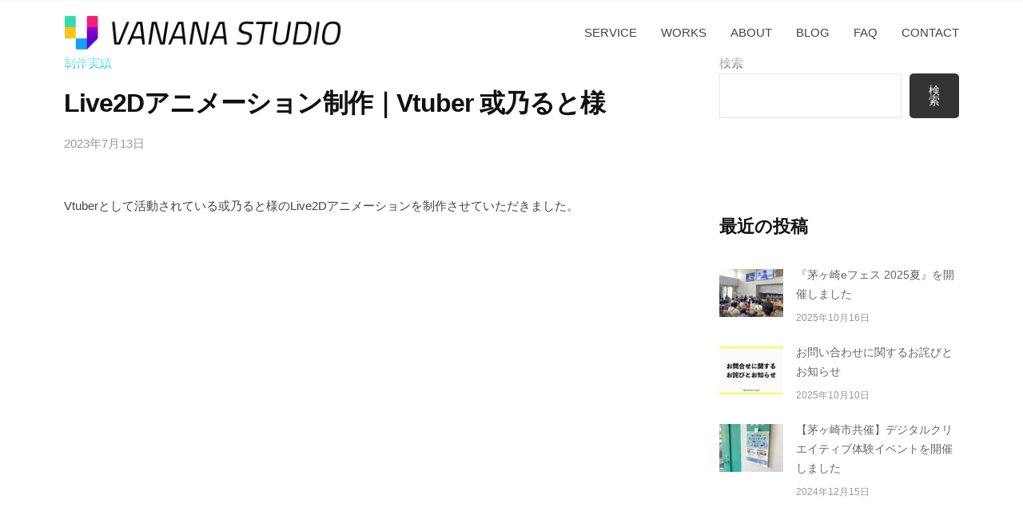

--- FILE ---
content_type: text/html; charset=UTF-8
request_url: https://vanana-studio.com/works/live2danimation-arunoruto/
body_size: 16171
content:
<!DOCTYPE html>
<html lang="ja">
<head>
<meta charset="UTF-8">
<meta name="viewport" content="width=device-width, initial-scale=1">
<title>Live2Dアニメーション制作｜Vtuber 或乃ると様 &#8211; VananaStudio</title>
<meta name='robots' content='max-image-preview:large' />
<link rel='dns-prefetch' href='//www.googletagmanager.com' />
<link rel="alternate" type="application/rss+xml" title="VananaStudio &raquo; フィード" href="https://vanana-studio.com/feed/" />
<link rel="alternate" type="application/rss+xml" title="VananaStudio &raquo; コメントフィード" href="https://vanana-studio.com/comments/feed/" />
<link rel="alternate" type="application/rss+xml" title="VananaStudio &raquo; Live2Dアニメーション制作｜Vtuber 或乃ると様 のコメントのフィード" href="https://vanana-studio.com/works/live2danimation-arunoruto/feed/" />
<link rel="alternate" title="oEmbed (JSON)" type="application/json+oembed" href="https://vanana-studio.com/wp-json/oembed/1.0/embed?url=https%3A%2F%2Fvanana-studio.com%2Fworks%2Flive2danimation-arunoruto%2F" />
<link rel="alternate" title="oEmbed (XML)" type="text/xml+oembed" href="https://vanana-studio.com/wp-json/oembed/1.0/embed?url=https%3A%2F%2Fvanana-studio.com%2Fworks%2Flive2danimation-arunoruto%2F&#038;format=xml" />
<meta name="description" content="Vtuberとして活動されている或乃ると様のLive2Dアニメーションを制作させていただきました。https://youtu.be/G63JYIrwr0o-制作内容-・イラストデータのパーツ分け及び描き足し・Live2Dによるキャラクターアニメーション・AfterEffectsによる背景エフェクト及びテキストアニメーション或乃ると様Twitterアカウント：https://twitter.com/Aruno_Ruto" /><style id='wp-img-auto-sizes-contain-inline-css' type='text/css'>
img:is([sizes=auto i],[sizes^="auto," i]){contain-intrinsic-size:3000px 1500px}
/*# sourceURL=wp-img-auto-sizes-contain-inline-css */
</style>
<link rel='stylesheet' id='vkExUnit_common_style-css' href='https://vanana-studio.com/wp-content/plugins/vk-all-in-one-expansion-unit/assets/css/vkExUnit_style.css?ver=9.113.0.1' type='text/css' media='all' />
<style id='vkExUnit_common_style-inline-css' type='text/css'>
:root {--ver_page_top_button_url:url(https://vanana-studio.com/wp-content/plugins/vk-all-in-one-expansion-unit/assets/images/to-top-btn-icon.svg);}@font-face {font-weight: normal;font-style: normal;font-family: "vk_sns";src: url("https://vanana-studio.com/wp-content/plugins/vk-all-in-one-expansion-unit/inc/sns/icons/fonts/vk_sns.eot?-bq20cj");src: url("https://vanana-studio.com/wp-content/plugins/vk-all-in-one-expansion-unit/inc/sns/icons/fonts/vk_sns.eot?#iefix-bq20cj") format("embedded-opentype"),url("https://vanana-studio.com/wp-content/plugins/vk-all-in-one-expansion-unit/inc/sns/icons/fonts/vk_sns.woff?-bq20cj") format("woff"),url("https://vanana-studio.com/wp-content/plugins/vk-all-in-one-expansion-unit/inc/sns/icons/fonts/vk_sns.ttf?-bq20cj") format("truetype"),url("https://vanana-studio.com/wp-content/plugins/vk-all-in-one-expansion-unit/inc/sns/icons/fonts/vk_sns.svg?-bq20cj#vk_sns") format("svg");}
.veu_promotion-alert__content--text {border: 1px solid rgba(0,0,0,0.125);padding: 0.5em 1em;border-radius: var(--vk-size-radius);margin-bottom: var(--vk-margin-block-bottom);font-size: 0.875rem;}/* Alert Content部分に段落タグを入れた場合に最後の段落の余白を0にする */.veu_promotion-alert__content--text p:last-of-type{margin-bottom:0;margin-top: 0;}
/*# sourceURL=vkExUnit_common_style-inline-css */
</style>
<style id='wp-emoji-styles-inline-css' type='text/css'>

	img.wp-smiley, img.emoji {
		display: inline !important;
		border: none !important;
		box-shadow: none !important;
		height: 1em !important;
		width: 1em !important;
		margin: 0 0.07em !important;
		vertical-align: -0.1em !important;
		background: none !important;
		padding: 0 !important;
	}
/*# sourceURL=wp-emoji-styles-inline-css */
</style>
<style id='wp-block-library-inline-css' type='text/css'>
:root{--wp-block-synced-color:#7a00df;--wp-block-synced-color--rgb:122,0,223;--wp-bound-block-color:var(--wp-block-synced-color);--wp-editor-canvas-background:#ddd;--wp-admin-theme-color:#007cba;--wp-admin-theme-color--rgb:0,124,186;--wp-admin-theme-color-darker-10:#006ba1;--wp-admin-theme-color-darker-10--rgb:0,107,160.5;--wp-admin-theme-color-darker-20:#005a87;--wp-admin-theme-color-darker-20--rgb:0,90,135;--wp-admin-border-width-focus:2px}@media (min-resolution:192dpi){:root{--wp-admin-border-width-focus:1.5px}}.wp-element-button{cursor:pointer}:root .has-very-light-gray-background-color{background-color:#eee}:root .has-very-dark-gray-background-color{background-color:#313131}:root .has-very-light-gray-color{color:#eee}:root .has-very-dark-gray-color{color:#313131}:root .has-vivid-green-cyan-to-vivid-cyan-blue-gradient-background{background:linear-gradient(135deg,#00d084,#0693e3)}:root .has-purple-crush-gradient-background{background:linear-gradient(135deg,#34e2e4,#4721fb 50%,#ab1dfe)}:root .has-hazy-dawn-gradient-background{background:linear-gradient(135deg,#faaca8,#dad0ec)}:root .has-subdued-olive-gradient-background{background:linear-gradient(135deg,#fafae1,#67a671)}:root .has-atomic-cream-gradient-background{background:linear-gradient(135deg,#fdd79a,#004a59)}:root .has-nightshade-gradient-background{background:linear-gradient(135deg,#330968,#31cdcf)}:root .has-midnight-gradient-background{background:linear-gradient(135deg,#020381,#2874fc)}:root{--wp--preset--font-size--normal:16px;--wp--preset--font-size--huge:42px}.has-regular-font-size{font-size:1em}.has-larger-font-size{font-size:2.625em}.has-normal-font-size{font-size:var(--wp--preset--font-size--normal)}.has-huge-font-size{font-size:var(--wp--preset--font-size--huge)}.has-text-align-center{text-align:center}.has-text-align-left{text-align:left}.has-text-align-right{text-align:right}.has-fit-text{white-space:nowrap!important}#end-resizable-editor-section{display:none}.aligncenter{clear:both}.items-justified-left{justify-content:flex-start}.items-justified-center{justify-content:center}.items-justified-right{justify-content:flex-end}.items-justified-space-between{justify-content:space-between}.screen-reader-text{border:0;clip-path:inset(50%);height:1px;margin:-1px;overflow:hidden;padding:0;position:absolute;width:1px;word-wrap:normal!important}.screen-reader-text:focus{background-color:#ddd;clip-path:none;color:#444;display:block;font-size:1em;height:auto;left:5px;line-height:normal;padding:15px 23px 14px;text-decoration:none;top:5px;width:auto;z-index:100000}html :where(.has-border-color){border-style:solid}html :where([style*=border-top-color]){border-top-style:solid}html :where([style*=border-right-color]){border-right-style:solid}html :where([style*=border-bottom-color]){border-bottom-style:solid}html :where([style*=border-left-color]){border-left-style:solid}html :where([style*=border-width]){border-style:solid}html :where([style*=border-top-width]){border-top-style:solid}html :where([style*=border-right-width]){border-right-style:solid}html :where([style*=border-bottom-width]){border-bottom-style:solid}html :where([style*=border-left-width]){border-left-style:solid}html :where(img[class*=wp-image-]){height:auto;max-width:100%}:where(figure){margin:0 0 1em}html :where(.is-position-sticky){--wp-admin--admin-bar--position-offset:var(--wp-admin--admin-bar--height,0px)}@media screen and (max-width:600px){html :where(.is-position-sticky){--wp-admin--admin-bar--position-offset:0px}}
/* VK Color Palettes */

/*# sourceURL=wp-block-library-inline-css */
</style><style id='wp-block-archives-inline-css' type='text/css'>
.wp-block-archives{box-sizing:border-box}.wp-block-archives-dropdown label{display:block}
/*# sourceURL=https://vanana-studio.com/wp-includes/blocks/archives/style.min.css */
</style>
<style id='wp-block-categories-inline-css' type='text/css'>
.wp-block-categories{box-sizing:border-box}.wp-block-categories.alignleft{margin-right:2em}.wp-block-categories.alignright{margin-left:2em}.wp-block-categories.wp-block-categories-dropdown.aligncenter{text-align:center}.wp-block-categories .wp-block-categories__label{display:block;width:100%}
/*# sourceURL=https://vanana-studio.com/wp-includes/blocks/categories/style.min.css */
</style>
<style id='wp-block-heading-inline-css' type='text/css'>
h1:where(.wp-block-heading).has-background,h2:where(.wp-block-heading).has-background,h3:where(.wp-block-heading).has-background,h4:where(.wp-block-heading).has-background,h5:where(.wp-block-heading).has-background,h6:where(.wp-block-heading).has-background{padding:1.25em 2.375em}h1.has-text-align-left[style*=writing-mode]:where([style*=vertical-lr]),h1.has-text-align-right[style*=writing-mode]:where([style*=vertical-rl]),h2.has-text-align-left[style*=writing-mode]:where([style*=vertical-lr]),h2.has-text-align-right[style*=writing-mode]:where([style*=vertical-rl]),h3.has-text-align-left[style*=writing-mode]:where([style*=vertical-lr]),h3.has-text-align-right[style*=writing-mode]:where([style*=vertical-rl]),h4.has-text-align-left[style*=writing-mode]:where([style*=vertical-lr]),h4.has-text-align-right[style*=writing-mode]:where([style*=vertical-rl]),h5.has-text-align-left[style*=writing-mode]:where([style*=vertical-lr]),h5.has-text-align-right[style*=writing-mode]:where([style*=vertical-rl]),h6.has-text-align-left[style*=writing-mode]:where([style*=vertical-lr]),h6.has-text-align-right[style*=writing-mode]:where([style*=vertical-rl]){rotate:180deg}
/*# sourceURL=https://vanana-studio.com/wp-includes/blocks/heading/style.min.css */
</style>
<style id='wp-block-search-inline-css' type='text/css'>
.wp-block-search__button{margin-left:10px;word-break:normal}.wp-block-search__button.has-icon{line-height:0}.wp-block-search__button svg{height:1.25em;min-height:24px;min-width:24px;width:1.25em;fill:currentColor;vertical-align:text-bottom}:where(.wp-block-search__button){border:1px solid #ccc;padding:6px 10px}.wp-block-search__inside-wrapper{display:flex;flex:auto;flex-wrap:nowrap;max-width:100%}.wp-block-search__label{width:100%}.wp-block-search.wp-block-search__button-only .wp-block-search__button{box-sizing:border-box;display:flex;flex-shrink:0;justify-content:center;margin-left:0;max-width:100%}.wp-block-search.wp-block-search__button-only .wp-block-search__inside-wrapper{min-width:0!important;transition-property:width}.wp-block-search.wp-block-search__button-only .wp-block-search__input{flex-basis:100%;transition-duration:.3s}.wp-block-search.wp-block-search__button-only.wp-block-search__searchfield-hidden,.wp-block-search.wp-block-search__button-only.wp-block-search__searchfield-hidden .wp-block-search__inside-wrapper{overflow:hidden}.wp-block-search.wp-block-search__button-only.wp-block-search__searchfield-hidden .wp-block-search__input{border-left-width:0!important;border-right-width:0!important;flex-basis:0;flex-grow:0;margin:0;min-width:0!important;padding-left:0!important;padding-right:0!important;width:0!important}:where(.wp-block-search__input){appearance:none;border:1px solid #949494;flex-grow:1;font-family:inherit;font-size:inherit;font-style:inherit;font-weight:inherit;letter-spacing:inherit;line-height:inherit;margin-left:0;margin-right:0;min-width:3rem;padding:8px;text-decoration:unset!important;text-transform:inherit}:where(.wp-block-search__button-inside .wp-block-search__inside-wrapper){background-color:#fff;border:1px solid #949494;box-sizing:border-box;padding:4px}:where(.wp-block-search__button-inside .wp-block-search__inside-wrapper) .wp-block-search__input{border:none;border-radius:0;padding:0 4px}:where(.wp-block-search__button-inside .wp-block-search__inside-wrapper) .wp-block-search__input:focus{outline:none}:where(.wp-block-search__button-inside .wp-block-search__inside-wrapper) :where(.wp-block-search__button){padding:4px 8px}.wp-block-search.aligncenter .wp-block-search__inside-wrapper{margin:auto}.wp-block[data-align=right] .wp-block-search.wp-block-search__button-only .wp-block-search__inside-wrapper{float:right}
/*# sourceURL=https://vanana-studio.com/wp-includes/blocks/search/style.min.css */
</style>
<style id='wp-block-embed-inline-css' type='text/css'>
.wp-block-embed.alignleft,.wp-block-embed.alignright,.wp-block[data-align=left]>[data-type="core/embed"],.wp-block[data-align=right]>[data-type="core/embed"]{max-width:360px;width:100%}.wp-block-embed.alignleft .wp-block-embed__wrapper,.wp-block-embed.alignright .wp-block-embed__wrapper,.wp-block[data-align=left]>[data-type="core/embed"] .wp-block-embed__wrapper,.wp-block[data-align=right]>[data-type="core/embed"] .wp-block-embed__wrapper{min-width:280px}.wp-block-cover .wp-block-embed{min-height:240px;min-width:320px}.wp-block-embed{overflow-wrap:break-word}.wp-block-embed :where(figcaption){margin-bottom:1em;margin-top:.5em}.wp-block-embed iframe{max-width:100%}.wp-block-embed__wrapper{position:relative}.wp-embed-responsive .wp-has-aspect-ratio .wp-block-embed__wrapper:before{content:"";display:block;padding-top:50%}.wp-embed-responsive .wp-has-aspect-ratio iframe{bottom:0;height:100%;left:0;position:absolute;right:0;top:0;width:100%}.wp-embed-responsive .wp-embed-aspect-21-9 .wp-block-embed__wrapper:before{padding-top:42.85%}.wp-embed-responsive .wp-embed-aspect-18-9 .wp-block-embed__wrapper:before{padding-top:50%}.wp-embed-responsive .wp-embed-aspect-16-9 .wp-block-embed__wrapper:before{padding-top:56.25%}.wp-embed-responsive .wp-embed-aspect-4-3 .wp-block-embed__wrapper:before{padding-top:75%}.wp-embed-responsive .wp-embed-aspect-1-1 .wp-block-embed__wrapper:before{padding-top:100%}.wp-embed-responsive .wp-embed-aspect-9-16 .wp-block-embed__wrapper:before{padding-top:177.77%}.wp-embed-responsive .wp-embed-aspect-1-2 .wp-block-embed__wrapper:before{padding-top:200%}
/*# sourceURL=https://vanana-studio.com/wp-includes/blocks/embed/style.min.css */
</style>
<style id='wp-block-group-inline-css' type='text/css'>
.wp-block-group{box-sizing:border-box}:where(.wp-block-group.wp-block-group-is-layout-constrained){position:relative}
/*# sourceURL=https://vanana-studio.com/wp-includes/blocks/group/style.min.css */
</style>
<style id='wp-block-paragraph-inline-css' type='text/css'>
.is-small-text{font-size:.875em}.is-regular-text{font-size:1em}.is-large-text{font-size:2.25em}.is-larger-text{font-size:3em}.has-drop-cap:not(:focus):first-letter{float:left;font-size:8.4em;font-style:normal;font-weight:100;line-height:.68;margin:.05em .1em 0 0;text-transform:uppercase}body.rtl .has-drop-cap:not(:focus):first-letter{float:none;margin-left:.1em}p.has-drop-cap.has-background{overflow:hidden}:root :where(p.has-background){padding:1.25em 2.375em}:where(p.has-text-color:not(.has-link-color)) a{color:inherit}p.has-text-align-left[style*="writing-mode:vertical-lr"],p.has-text-align-right[style*="writing-mode:vertical-rl"]{rotate:180deg}
/*# sourceURL=https://vanana-studio.com/wp-includes/blocks/paragraph/style.min.css */
</style>
<style id='global-styles-inline-css' type='text/css'>
:root{--wp--preset--aspect-ratio--square: 1;--wp--preset--aspect-ratio--4-3: 4/3;--wp--preset--aspect-ratio--3-4: 3/4;--wp--preset--aspect-ratio--3-2: 3/2;--wp--preset--aspect-ratio--2-3: 2/3;--wp--preset--aspect-ratio--16-9: 16/9;--wp--preset--aspect-ratio--9-16: 9/16;--wp--preset--color--black: #000000;--wp--preset--color--cyan-bluish-gray: #abb8c3;--wp--preset--color--white: #ffffff;--wp--preset--color--pale-pink: #f78da7;--wp--preset--color--vivid-red: #cf2e2e;--wp--preset--color--luminous-vivid-orange: #ff6900;--wp--preset--color--luminous-vivid-amber: #fcb900;--wp--preset--color--light-green-cyan: #7bdcb5;--wp--preset--color--vivid-green-cyan: #00d084;--wp--preset--color--pale-cyan-blue: #8ed1fc;--wp--preset--color--vivid-cyan-blue: #0693e3;--wp--preset--color--vivid-purple: #9b51e0;--wp--preset--gradient--vivid-cyan-blue-to-vivid-purple: linear-gradient(135deg,rgb(6,147,227) 0%,rgb(155,81,224) 100%);--wp--preset--gradient--light-green-cyan-to-vivid-green-cyan: linear-gradient(135deg,rgb(122,220,180) 0%,rgb(0,208,130) 100%);--wp--preset--gradient--luminous-vivid-amber-to-luminous-vivid-orange: linear-gradient(135deg,rgb(252,185,0) 0%,rgb(255,105,0) 100%);--wp--preset--gradient--luminous-vivid-orange-to-vivid-red: linear-gradient(135deg,rgb(255,105,0) 0%,rgb(207,46,46) 100%);--wp--preset--gradient--very-light-gray-to-cyan-bluish-gray: linear-gradient(135deg,rgb(238,238,238) 0%,rgb(169,184,195) 100%);--wp--preset--gradient--cool-to-warm-spectrum: linear-gradient(135deg,rgb(74,234,220) 0%,rgb(151,120,209) 20%,rgb(207,42,186) 40%,rgb(238,44,130) 60%,rgb(251,105,98) 80%,rgb(254,248,76) 100%);--wp--preset--gradient--blush-light-purple: linear-gradient(135deg,rgb(255,206,236) 0%,rgb(152,150,240) 100%);--wp--preset--gradient--blush-bordeaux: linear-gradient(135deg,rgb(254,205,165) 0%,rgb(254,45,45) 50%,rgb(107,0,62) 100%);--wp--preset--gradient--luminous-dusk: linear-gradient(135deg,rgb(255,203,112) 0%,rgb(199,81,192) 50%,rgb(65,88,208) 100%);--wp--preset--gradient--pale-ocean: linear-gradient(135deg,rgb(255,245,203) 0%,rgb(182,227,212) 50%,rgb(51,167,181) 100%);--wp--preset--gradient--electric-grass: linear-gradient(135deg,rgb(202,248,128) 0%,rgb(113,206,126) 100%);--wp--preset--gradient--midnight: linear-gradient(135deg,rgb(2,3,129) 0%,rgb(40,116,252) 100%);--wp--preset--font-size--small: 13px;--wp--preset--font-size--medium: 20px;--wp--preset--font-size--large: 36px;--wp--preset--font-size--x-large: 42px;--wp--preset--spacing--20: 0.44rem;--wp--preset--spacing--30: 0.67rem;--wp--preset--spacing--40: 1rem;--wp--preset--spacing--50: 1.5rem;--wp--preset--spacing--60: 2.25rem;--wp--preset--spacing--70: 3.38rem;--wp--preset--spacing--80: 5.06rem;--wp--preset--shadow--natural: 6px 6px 9px rgba(0, 0, 0, 0.2);--wp--preset--shadow--deep: 12px 12px 50px rgba(0, 0, 0, 0.4);--wp--preset--shadow--sharp: 6px 6px 0px rgba(0, 0, 0, 0.2);--wp--preset--shadow--outlined: 6px 6px 0px -3px rgb(255, 255, 255), 6px 6px rgb(0, 0, 0);--wp--preset--shadow--crisp: 6px 6px 0px rgb(0, 0, 0);}:where(.is-layout-flex){gap: 0.5em;}:where(.is-layout-grid){gap: 0.5em;}body .is-layout-flex{display: flex;}.is-layout-flex{flex-wrap: wrap;align-items: center;}.is-layout-flex > :is(*, div){margin: 0;}body .is-layout-grid{display: grid;}.is-layout-grid > :is(*, div){margin: 0;}:where(.wp-block-columns.is-layout-flex){gap: 2em;}:where(.wp-block-columns.is-layout-grid){gap: 2em;}:where(.wp-block-post-template.is-layout-flex){gap: 1.25em;}:where(.wp-block-post-template.is-layout-grid){gap: 1.25em;}.has-black-color{color: var(--wp--preset--color--black) !important;}.has-cyan-bluish-gray-color{color: var(--wp--preset--color--cyan-bluish-gray) !important;}.has-white-color{color: var(--wp--preset--color--white) !important;}.has-pale-pink-color{color: var(--wp--preset--color--pale-pink) !important;}.has-vivid-red-color{color: var(--wp--preset--color--vivid-red) !important;}.has-luminous-vivid-orange-color{color: var(--wp--preset--color--luminous-vivid-orange) !important;}.has-luminous-vivid-amber-color{color: var(--wp--preset--color--luminous-vivid-amber) !important;}.has-light-green-cyan-color{color: var(--wp--preset--color--light-green-cyan) !important;}.has-vivid-green-cyan-color{color: var(--wp--preset--color--vivid-green-cyan) !important;}.has-pale-cyan-blue-color{color: var(--wp--preset--color--pale-cyan-blue) !important;}.has-vivid-cyan-blue-color{color: var(--wp--preset--color--vivid-cyan-blue) !important;}.has-vivid-purple-color{color: var(--wp--preset--color--vivid-purple) !important;}.has-black-background-color{background-color: var(--wp--preset--color--black) !important;}.has-cyan-bluish-gray-background-color{background-color: var(--wp--preset--color--cyan-bluish-gray) !important;}.has-white-background-color{background-color: var(--wp--preset--color--white) !important;}.has-pale-pink-background-color{background-color: var(--wp--preset--color--pale-pink) !important;}.has-vivid-red-background-color{background-color: var(--wp--preset--color--vivid-red) !important;}.has-luminous-vivid-orange-background-color{background-color: var(--wp--preset--color--luminous-vivid-orange) !important;}.has-luminous-vivid-amber-background-color{background-color: var(--wp--preset--color--luminous-vivid-amber) !important;}.has-light-green-cyan-background-color{background-color: var(--wp--preset--color--light-green-cyan) !important;}.has-vivid-green-cyan-background-color{background-color: var(--wp--preset--color--vivid-green-cyan) !important;}.has-pale-cyan-blue-background-color{background-color: var(--wp--preset--color--pale-cyan-blue) !important;}.has-vivid-cyan-blue-background-color{background-color: var(--wp--preset--color--vivid-cyan-blue) !important;}.has-vivid-purple-background-color{background-color: var(--wp--preset--color--vivid-purple) !important;}.has-black-border-color{border-color: var(--wp--preset--color--black) !important;}.has-cyan-bluish-gray-border-color{border-color: var(--wp--preset--color--cyan-bluish-gray) !important;}.has-white-border-color{border-color: var(--wp--preset--color--white) !important;}.has-pale-pink-border-color{border-color: var(--wp--preset--color--pale-pink) !important;}.has-vivid-red-border-color{border-color: var(--wp--preset--color--vivid-red) !important;}.has-luminous-vivid-orange-border-color{border-color: var(--wp--preset--color--luminous-vivid-orange) !important;}.has-luminous-vivid-amber-border-color{border-color: var(--wp--preset--color--luminous-vivid-amber) !important;}.has-light-green-cyan-border-color{border-color: var(--wp--preset--color--light-green-cyan) !important;}.has-vivid-green-cyan-border-color{border-color: var(--wp--preset--color--vivid-green-cyan) !important;}.has-pale-cyan-blue-border-color{border-color: var(--wp--preset--color--pale-cyan-blue) !important;}.has-vivid-cyan-blue-border-color{border-color: var(--wp--preset--color--vivid-cyan-blue) !important;}.has-vivid-purple-border-color{border-color: var(--wp--preset--color--vivid-purple) !important;}.has-vivid-cyan-blue-to-vivid-purple-gradient-background{background: var(--wp--preset--gradient--vivid-cyan-blue-to-vivid-purple) !important;}.has-light-green-cyan-to-vivid-green-cyan-gradient-background{background: var(--wp--preset--gradient--light-green-cyan-to-vivid-green-cyan) !important;}.has-luminous-vivid-amber-to-luminous-vivid-orange-gradient-background{background: var(--wp--preset--gradient--luminous-vivid-amber-to-luminous-vivid-orange) !important;}.has-luminous-vivid-orange-to-vivid-red-gradient-background{background: var(--wp--preset--gradient--luminous-vivid-orange-to-vivid-red) !important;}.has-very-light-gray-to-cyan-bluish-gray-gradient-background{background: var(--wp--preset--gradient--very-light-gray-to-cyan-bluish-gray) !important;}.has-cool-to-warm-spectrum-gradient-background{background: var(--wp--preset--gradient--cool-to-warm-spectrum) !important;}.has-blush-light-purple-gradient-background{background: var(--wp--preset--gradient--blush-light-purple) !important;}.has-blush-bordeaux-gradient-background{background: var(--wp--preset--gradient--blush-bordeaux) !important;}.has-luminous-dusk-gradient-background{background: var(--wp--preset--gradient--luminous-dusk) !important;}.has-pale-ocean-gradient-background{background: var(--wp--preset--gradient--pale-ocean) !important;}.has-electric-grass-gradient-background{background: var(--wp--preset--gradient--electric-grass) !important;}.has-midnight-gradient-background{background: var(--wp--preset--gradient--midnight) !important;}.has-small-font-size{font-size: var(--wp--preset--font-size--small) !important;}.has-medium-font-size{font-size: var(--wp--preset--font-size--medium) !important;}.has-large-font-size{font-size: var(--wp--preset--font-size--large) !important;}.has-x-large-font-size{font-size: var(--wp--preset--font-size--x-large) !important;}
/*# sourceURL=global-styles-inline-css */
</style>

<style id='classic-theme-styles-inline-css' type='text/css'>
/*! This file is auto-generated */
.wp-block-button__link{color:#fff;background-color:#32373c;border-radius:9999px;box-shadow:none;text-decoration:none;padding:calc(.667em + 2px) calc(1.333em + 2px);font-size:1.125em}.wp-block-file__button{background:#32373c;color:#fff;text-decoration:none}
/*# sourceURL=/wp-includes/css/classic-themes.min.css */
</style>
<link rel='stylesheet' id='vk-components-style-css' href='https://vanana-studio.com/wp-content/plugins/vk-blocks/vendor/vektor-inc/vk-component/src//assets/css/vk-components.css?ver=1.6.5' type='text/css' media='all' />
<link rel='stylesheet' id='inf-font-awesome-css' href='https://vanana-studio.com/wp-content/plugins/post-slider-and-carousel/assets/css/font-awesome.min.css?ver=3.5.4' type='text/css' media='all' />
<link rel='stylesheet' id='owl-carousel-css' href='https://vanana-studio.com/wp-content/plugins/post-slider-and-carousel/assets/css/owl.carousel.min.css?ver=3.5.4' type='text/css' media='all' />
<link rel='stylesheet' id='psacp-public-style-css' href='https://vanana-studio.com/wp-content/plugins/post-slider-and-carousel/assets/css/psacp-public.min.css?ver=3.5.4' type='text/css' media='all' />
<link rel='stylesheet' id='contact-form-7-css' href='https://vanana-studio.com/wp-content/plugins/contact-form-7/includes/css/styles.css?ver=6.1.4' type='text/css' media='all' />
<link rel='stylesheet' id='rt-fontawsome-css' href='https://vanana-studio.com/wp-content/plugins/the-post-grid/assets/vendor/font-awesome/css/font-awesome.min.css?ver=7.8.8' type='text/css' media='all' />
<link rel='stylesheet' id='rt-tpg-css' href='https://vanana-studio.com/wp-content/plugins/the-post-grid/assets/css/thepostgrid.min.css?ver=7.8.8' type='text/css' media='all' />
<link rel='stylesheet' id='wpos-slick-style-css' href='https://vanana-studio.com/wp-content/plugins/wp-responsive-recent-post-slider/assets/css/slick.css?ver=3.7.1' type='text/css' media='all' />
<link rel='stylesheet' id='wppsac-public-style-css' href='https://vanana-studio.com/wp-content/plugins/wp-responsive-recent-post-slider/assets/css/recent-post-style.css?ver=3.7.1' type='text/css' media='all' />
<link rel='stylesheet' id='vk-swiper-style-css' href='https://vanana-studio.com/wp-content/plugins/vk-blocks/vendor/vektor-inc/vk-swiper/src/assets/css/swiper-bundle.min.css?ver=11.0.2' type='text/css' media='all' />
<link rel='stylesheet' id='vkblocks-bootstrap-css' href='https://vanana-studio.com/wp-content/plugins/vk-blocks/build/bootstrap_vk_using.css?ver=4.3.1' type='text/css' media='all' />
<link rel='stylesheet' id='fontawesome-css' href='https://vanana-studio.com/wp-content/themes/businesspress/inc/font-awesome/css/font-awesome.css?ver=4.7.0' type='text/css' media='all' />
<link rel='stylesheet' id='normalize-css' href='https://vanana-studio.com/wp-content/themes/businesspress/css/normalize.css?ver=8.0.0' type='text/css' media='all' />
<link rel='stylesheet' id='businesspress-style-css' href='https://vanana-studio.com/wp-content/themes/businesspress/style.css?ver=1.0.0' type='text/css' media='all' />
<style id='businesspress-style-inline-css' type='text/css'>

	a,
	.subheader {
		color: #08ccc5;
	}
	a:hover {
		color: #ddc804;
	}
	a.home-header-button-main {
		background-color: #08ccc5;
	}
	a.home-header-button-main:hover {
		background-color: #ddc804;
	}
	code, kbd, tt, var,
	th,
	pre,
	.top-bar,
	.author-profile,
	.pagination .current,
	.page-links .page-numbers,
	.tagcloud a,
	.widget_calendar tbody td a,
	.container-wrapper,
	.site-bottom {
		background-color: #f4f5f6;
	}

	.jumbotron {
		background-image: url("");
	}
	.home-header-content {
		text-align: left;
	}

	@media screen and (min-width: 980px) {
		.footer-widget-1 {
			width: 49.98%;
		}
		.footer-widget-2 {
			width: 24.99%;
		}
		.footer-widget-3 {
			width: 24.99%;
		}
		.footer-widget-4 {
			width: 0%;
		}
		.footer-widget-5 {
			width: 0%;
		}
		.footer-widget-6 {
			width: 0%;
		}
	}
	
/*# sourceURL=businesspress-style-inline-css */
</style>
<link rel='stylesheet' id='veu-cta-css' href='https://vanana-studio.com/wp-content/plugins/vk-all-in-one-expansion-unit/inc/call-to-action/package/assets/css/style.css?ver=9.113.0.1' type='text/css' media='all' />
<link rel='stylesheet' id='vk-blocks-build-css-css' href='https://vanana-studio.com/wp-content/plugins/vk-blocks/build/block-build.css?ver=1.115.2.1' type='text/css' media='all' />
<style id='vk-blocks-build-css-inline-css' type='text/css'>
:root { --vk-size-text: 16px; /* --vk-color-primary is deprecated. */ --vk-color-primary:#337ab7; }

	:root {
		--vk_image-mask-circle: url(https://vanana-studio.com/wp-content/plugins/vk-blocks/inc/vk-blocks/images/circle.svg);
		--vk_image-mask-wave01: url(https://vanana-studio.com/wp-content/plugins/vk-blocks/inc/vk-blocks/images/wave01.svg);
		--vk_image-mask-wave02: url(https://vanana-studio.com/wp-content/plugins/vk-blocks/inc/vk-blocks/images/wave02.svg);
		--vk_image-mask-wave03: url(https://vanana-studio.com/wp-content/plugins/vk-blocks/inc/vk-blocks/images/wave03.svg);
		--vk_image-mask-wave04: url(https://vanana-studio.com/wp-content/plugins/vk-blocks/inc/vk-blocks/images/wave04.svg);
	}
	

	:root {

		--vk-balloon-border-width:1px;

		--vk-balloon-speech-offset:-12px;
	}
	

	:root {
		--vk_flow-arrow: url(https://vanana-studio.com/wp-content/plugins/vk-blocks/inc/vk-blocks/images/arrow_bottom.svg);
	}
	
/*# sourceURL=vk-blocks-build-css-inline-css */
</style>
<link rel='stylesheet' id='vk-font-awesome-css' href='https://vanana-studio.com/wp-content/plugins/vk-blocks/vendor/vektor-inc/font-awesome-versions/src/font-awesome/css/all.min.css?ver=7.1.0' type='text/css' media='all' />
<!--n2css--><!--n2js--><script type="text/javascript" src="https://vanana-studio.com/wp-includes/js/jquery/jquery.min.js?ver=3.7.1" id="jquery-core-js"></script>
<script type="text/javascript" src="https://vanana-studio.com/wp-includes/js/jquery/jquery-migrate.min.js?ver=3.4.1" id="jquery-migrate-js"></script>

<!-- Site Kit によって追加された Google タグ（gtag.js）スニペット -->
<!-- Google アナリティクス スニペット (Site Kit が追加) -->
<script type="text/javascript" src="https://www.googletagmanager.com/gtag/js?id=GT-M638Z3" id="google_gtagjs-js" async></script>
<script type="text/javascript" id="google_gtagjs-js-after">
/* <![CDATA[ */
window.dataLayer = window.dataLayer || [];function gtag(){dataLayer.push(arguments);}
gtag("set","linker",{"domains":["vanana-studio.com"]});
gtag("js", new Date());
gtag("set", "developer_id.dZTNiMT", true);
gtag("config", "GT-M638Z3");
//# sourceURL=google_gtagjs-js-after
/* ]]> */
</script>
<link rel="https://api.w.org/" href="https://vanana-studio.com/wp-json/" /><link rel="alternate" title="JSON" type="application/json" href="https://vanana-studio.com/wp-json/wp/v2/posts/2370" /><link rel="EditURI" type="application/rsd+xml" title="RSD" href="https://vanana-studio.com/xmlrpc.php?rsd" />
<meta name="generator" content="WordPress 6.9" />
<link rel="canonical" href="https://vanana-studio.com/works/live2danimation-arunoruto/" />
<link rel='shortlink' href='https://vanana-studio.com/?p=2370' />
<meta name="generator" content="Site Kit by Google 1.170.0" />        <style>
            :root {
                --tpg-primary-color: #0d6efd;
                --tpg-secondary-color: #0654c4;
                --tpg-primary-light: #c4d0ff
            }

                    </style>
		<link rel="pingback" href="https://vanana-studio.com/xmlrpc.php">
<!-- [ VK All in One Expansion Unit OGP ] -->
<meta property="og:site_name" content="VananaStudio" />
<meta property="og:url" content="https://vanana-studio.com/works/live2danimation-arunoruto/" />
<meta property="og:title" content="Live2Dアニメーション制作｜Vtuber 或乃ると様 | VananaStudio" />
<meta property="og:description" content="Vtuberとして活動されている或乃ると様のLive2Dアニメーションを制作させていただきました。https://youtu.be/G63JYIrwr0o-制作内容-・イラストデータのパーツ分け及び描き足し・Live2Dによるキャラクターアニメーション・AfterEffectsによる背景エフェクト及びテキストアニメーション或乃ると様Twitterアカウント：https://twitter.com/Aruno_Ruto" />
<meta property="og:type" content="article" />
<meta property="og:image" content="https://vanana-studio.com/wp-content/uploads/2023/07/b8479d8cb434efc40db343d02af7ae75-1024x576.png" />
<meta property="og:image:width" content="720" />
<meta property="og:image:height" content="405" />
<!-- [ / VK All in One Expansion Unit OGP ] -->
<!-- [ VK All in One Expansion Unit twitter card ] -->
<meta name="twitter:card" content="summary_large_image">
<meta name="twitter:description" content="Vtuberとして活動されている或乃ると様のLive2Dアニメーションを制作させていただきました。https://youtu.be/G63JYIrwr0o-制作内容-・イラストデータのパーツ分け及び描き足し・Live2Dによるキャラクターアニメーション・AfterEffectsによる背景エフェクト及びテキストアニメーション或乃ると様Twitterアカウント：https://twitter.com/Aruno_Ruto">
<meta name="twitter:title" content="Live2Dアニメーション制作｜Vtuber 或乃ると様 | VananaStudio">
<meta name="twitter:url" content="https://vanana-studio.com/works/live2danimation-arunoruto/">
	<meta name="twitter:image" content="https://vanana-studio.com/wp-content/uploads/2023/07/b8479d8cb434efc40db343d02af7ae75-1024x576.png">
	<meta name="twitter:domain" content="vanana-studio.com">
	<meta name="twitter:site" content="@Vanana_Studio_">
	<!-- [ / VK All in One Expansion Unit twitter card ] -->
	<link rel="icon" href="https://vanana-studio.com/wp-content/uploads/2022/05/cropped-VananaStudio_Fabicon-32x32.png" sizes="32x32" />
<link rel="icon" href="https://vanana-studio.com/wp-content/uploads/2022/05/cropped-VananaStudio_Fabicon-192x192.png" sizes="192x192" />
<link rel="apple-touch-icon" href="https://vanana-studio.com/wp-content/uploads/2022/05/cropped-VananaStudio_Fabicon-180x180.png" />
<meta name="msapplication-TileImage" content="https://vanana-studio.com/wp-content/uploads/2022/05/cropped-VananaStudio_Fabicon-270x270.png" />
		<style type="text/css" id="wp-custom-css">
			/* スマホで表示したとき改行を無視(トップページのヘッダー画像セクションに適用) */
@media (max-width: 768px) {

.home .home-header-text br {
    display:none;
    }
    
}


/* メインメニューに設定した固定ページのヘッダーを非表示に */
.jumbotron {
	display:none;
}

.main-header-original{
	top:0;
  left:0;
	position: absolute;
	z-index:1;
	width: 100%;
}
.main-header{
  background-color: rgba(255,255,255,0.5);
	padding-top:15px;
	padding-bottom:15px;
}

		</style>
		<!-- [ VK All in One Expansion Unit Article Structure Data ] --><script type="application/ld+json">{"@context":"https://schema.org/","@type":"Article","headline":"Live2Dアニメーション制作｜Vtuber 或乃ると様","image":"https://vanana-studio.com/wp-content/uploads/2023/07/b8479d8cb434efc40db343d02af7ae75-840x473.png","datePublished":"2023-07-13T11:18:37+09:00","dateModified":"2023-10-02T18:42:21+09:00","author":{"@type":"","name":"KOKI","url":"https://vanana-studio.com/","sameAs":""}}</script><!-- [ / VK All in One Expansion Unit Article Structure Data ] --><link rel='stylesheet' id='su-shortcodes-css' href='https://vanana-studio.com/wp-content/plugins/shortcodes-ultimate/includes/css/shortcodes.css?ver=7.4.8' type='text/css' media='all' />
</head>

<body class="wp-singular post-template-default single single-post postid-2370 single-format-standard wp-custom-logo wp-theme-businesspress rttpg rttpg-7.8.8 radius-frontend rttpg-body-wrap rttpg-flaticon fa_v7_css vk-blocks hide-blogname hide-blogdescription hide-author hide-comments-number has-sidebar has-avatars">
<div id="page" class="site">
	<a class="skip-link screen-reader-text" href="#content">コンテンツへスキップ</a>

	<header id="masthead" class="site-header">

		
		<div class="main-header main-header-original">
			<div class="main-header-content">
				<div class="site-branding">
					<div class="site-logo"><a href="https://vanana-studio.com/" rel="home"><img alt="VananaStudio" src="https://vanana-studio.com/wp-content/uploads/2022/05/VananaStudio-MainLogo.png" width="350" /></a></div>						<div class="site-title"><a href="https://vanana-studio.com/" rel="home">VananaStudio</a></div>
		<div class="site-description">アニメやゲーム、eスポーツに特化した湘南にあるクリエイティブ制作会社。Live2Dアニメーションや動画制作、イラスト制作やVtuber制作などサブカルチャーに関わるクリエイティブ制作に幅広く対応させていただいております。</div>
					</div><!-- .site-branding -->
					<nav class="main-navigation">
		<div class="menu-%e3%83%a1%e3%82%a4%e3%83%b3%e3%83%a1%e3%83%8b%e3%83%a5%e3%83%bc-container"><ul id="menu-%e3%83%a1%e3%82%a4%e3%83%b3%e3%83%a1%e3%83%8b%e3%83%a5%e3%83%bc" class="menu"><li id="menu-item-174" class="menu-item menu-item-type-post_type menu-item-object-page menu-item-home menu-item-174"><a href="https://vanana-studio.com/">SERVICE</a></li>
<li id="menu-item-937" class="menu-item menu-item-type-post_type menu-item-object-page menu-item-937"><a href="https://vanana-studio.com/works/">WORKS</a></li>
<li id="menu-item-176" class="menu-item menu-item-type-post_type menu-item-object-page menu-item-176"><a href="https://vanana-studio.com/about/">ABOUT</a></li>
<li id="menu-item-1446" class="menu-item menu-item-type-post_type menu-item-object-page menu-item-1446"><a href="https://vanana-studio.com/blog/">BLOG</a></li>
<li id="menu-item-1066" class="menu-item menu-item-type-post_type menu-item-object-page menu-item-1066"><a href="https://vanana-studio.com/question/">FAQ</a></li>
<li id="menu-item-175" class="menu-item menu-item-type-post_type menu-item-object-page menu-item-175"><a href="https://vanana-studio.com/contact/">CONTACT</a></li>
</ul></div>	</nav><!-- .main-navigation -->
					<button class="drawer-hamburger">
					<span class="screen-reader-text">メニュー</span>
					<span class="drawer-hamburger-icon"></span>
				</button>
			</div><!-- .main-header-content -->
			<div class="drawer-overlay"></div>
			<div class="drawer-navigation">
				<div class="drawer-navigation-content">
					<nav class="main-navigation">
		<div class="menu-%e3%83%a1%e3%82%a4%e3%83%b3%e3%83%a1%e3%83%8b%e3%83%a5%e3%83%bc-container"><ul id="menu-%e3%83%a1%e3%82%a4%e3%83%b3%e3%83%a1%e3%83%8b%e3%83%a5%e3%83%bc-1" class="menu"><li class="menu-item menu-item-type-post_type menu-item-object-page menu-item-home menu-item-174"><a href="https://vanana-studio.com/">SERVICE</a></li>
<li class="menu-item menu-item-type-post_type menu-item-object-page menu-item-937"><a href="https://vanana-studio.com/works/">WORKS</a></li>
<li class="menu-item menu-item-type-post_type menu-item-object-page menu-item-176"><a href="https://vanana-studio.com/about/">ABOUT</a></li>
<li class="menu-item menu-item-type-post_type menu-item-object-page menu-item-1446"><a href="https://vanana-studio.com/blog/">BLOG</a></li>
<li class="menu-item menu-item-type-post_type menu-item-object-page menu-item-1066"><a href="https://vanana-studio.com/question/">FAQ</a></li>
<li class="menu-item menu-item-type-post_type menu-item-object-page menu-item-175"><a href="https://vanana-studio.com/contact/">CONTACT</a></li>
</ul></div>	</nav><!-- .main-navigation -->
									</div><!-- .drawer-navigation-content -->
			</div><!-- .drawer-navigation -->
		</div><!-- .main-header -->

		
		
	</header><!-- #masthead -->

	<div id="content" class="site-content">

<div id="primary" class="content-area">
	<main id="main" class="site-main">

	
		
<article id="post-2370" class="post-2370 post type-post status-publish format-standard has-post-thumbnail hentry category-works tag-aftereffects tag-live2d tag-vtuber tag-15">
	<header class="entry-header">
		<div class="cat-links"><a href="https://vanana-studio.com/category/works/" rel="category tag">制作実績</a></div><!-- .cat-links -->		<h1 class="entry-title">Live2Dアニメーション制作｜Vtuber 或乃ると様</h1>
			<div class="entry-meta">
		<span class="posted-on">
		<a href="https://vanana-studio.com/works/live2danimation-arunoruto/" rel="bookmark"><time class="entry-date published updated" datetime="2023-07-13T11:18:37+09:00">2023年7月13日</time></a>		</span>
		<span class="byline">by			<span class="author vcard">
				<a class="url fn n" href="https://vanana-studio.com/author/koki-admin/" title="KOKI の投稿をすべて表示">KOKI</a>
			</span>
		</span>
			</div><!-- .entry-meta -->
				</header><!-- .entry-header -->

	<div class="entry-content">
		
<p style="font-size:15px">Vtuberとして活動されている或乃ると様のLive2Dアニメーションを制作させていただきました。</p>



<figure class="wp-block-embed is-type-video is-provider-youtube wp-block-embed-youtube wp-embed-aspect-16-9 wp-has-aspect-ratio"><div class="wp-block-embed__wrapper">
<iframe title="Live2Dキャラクターアニメーション制作事例｜或乃ると様" width="720" height="405" src="https://www.youtube.com/embed/G63JYIrwr0o?feature=oembed" frameborder="0" allow="accelerometer; autoplay; clipboard-write; encrypted-media; gyroscope; picture-in-picture; web-share" allowfullscreen></iframe>
</div></figure>



<div class="wp-block-group"><div class="wp-block-group__inner-container is-layout-constrained wp-block-group-is-layout-constrained">
<div class="wp-block-group is-style-default"><div class="wp-block-group__inner-container is-layout-constrained wp-block-group-is-layout-constrained">
<p style="font-size:15px">-制作内容-<br>・イラストデータのパーツ分け及び描き足し<br>・Live2Dによるキャラクターアニメーション<br>・AfterEffectsによる背景エフェクト及びテキストアニメーション</p>
</div></div>
</div></div>



<div class="wp-block-group is-style-vk-group-top-bottom-border" style="font-size:15px"><div class="wp-block-group__inner-container is-layout-constrained wp-block-group-is-layout-constrained"><span class="su-label su-label-type-info">クライアント様</span>



<p class="has-text-color" style="color:#676b6e">或乃ると様<br>Twitterアカウント：<a href="https://twitter.com/Aruno_Ruto">https://twitter.com/Aruno_Ruto</a></p>


<span class="su-label su-label-type-warning">イラストレーター様</span>



<p class="has-text-color" style="color:#676b6e">ユーキ様<br>Twitterアカウント：<a href="https://twitter.com/yuhki_6o">https://twitter.com/yuhki_6o</a></p>
</div></div>



<div class="wp-block-vk-blocks-button vk_button vk_button-color-custom vk_button-align-center is-style-undefined"><a href="http://vanana-studio.com/service/chracter_animation/" class="vk_button_link btn has-background has-luminous-vivid-amber-background-color btn-md" role="button" aria-pressed="true" rel="noopener"><div class="vk_button_link_caption"><span class="vk_button_link_txt">サービス詳細はこちら</span></div></a></div>
<div class="veu_followSet"><div class="followSet_img" style="background-image: url('https://vanana-studio.com/wp-content/uploads/2023/07/b8479d8cb434efc40db343d02af7ae75.png')"></div>
	<div class="followSet_body">
	<p class="followSet_title">Twitterでも情報発信中！</p>
<div class="followSet_tw_follow">
<a href="https://twitter.com/Vanana_Studio_" class="twitter-follow-button" data-show-count="false" data-lang="ja" data-show-screen-name="false">@Vanana_Studio_</a>		</div><!-- [ /.twitter ] -->
<div class="follow_feedly"><a href="https://feedly.com/i/subscription/feed/https://vanana-studio.com/feed/" target="blank"><img decoding="async" id="feedlyFollow" src="https://s3.feedly.com/img/follows/feedly-follow-rectangle-volume-small_2x.png" alt="follow us in feedly" width="66" height="20"></a></div>
</div><!-- [ /.followSet_body ] --></div>
<div class="veu_socialSet veu_socialSet-auto veu_socialSet-position-after veu_contentAddSection"><script>window.twttr=(function(d,s,id){var js,fjs=d.getElementsByTagName(s)[0],t=window.twttr||{};if(d.getElementById(id))return t;js=d.createElement(s);js.id=id;js.src="https://platform.twitter.com/widgets.js";fjs.parentNode.insertBefore(js,fjs);t._e=[];t.ready=function(f){t._e.push(f);};return t;}(document,"script","twitter-wjs"));</script><ul><li class="sb_x_twitter sb_icon"><a class="sb_icon_inner" href="//twitter.com/intent/tweet?url=https%3A%2F%2Fvanana-studio.com%2Fworks%2Flive2danimation-arunoruto%2F&amp;text=Live2D%E3%82%A2%E3%83%8B%E3%83%A1%E3%83%BC%E3%82%B7%E3%83%A7%E3%83%B3%E5%88%B6%E4%BD%9C%EF%BD%9CVtuber%20%E6%88%96%E4%B9%83%E3%82%8B%E3%81%A8%E6%A7%98%20%7C%20VananaStudio" target="_blank" ><span class="vk_icon_w_r_sns_x_twitter icon_sns"></span><span class="sns_txt">X</span></a></li><li class="sb_bluesky sb_icon"><a class="sb_icon_inner" href="https://bsky.app/intent/compose?text=Live2D%E3%82%A2%E3%83%8B%E3%83%A1%E3%83%BC%E3%82%B7%E3%83%A7%E3%83%B3%E5%88%B6%E4%BD%9C%EF%BD%9CVtuber%20%E6%88%96%E4%B9%83%E3%82%8B%E3%81%A8%E6%A7%98%20%7C%20VananaStudio%0Ahttps%3A%2F%2Fvanana-studio.com%2Fworks%2Flive2danimation-arunoruto%2F" target="_blank" ><span class="vk_icon_w_r_sns_bluesky icon_sns"></span><span class="sns_txt">Bluesky</span></a></li><li class="sb_copy sb_icon"><button class="copy-button sb_icon_inner"data-clipboard-text="Live2Dアニメーション制作｜Vtuber 或乃ると様 | VananaStudio https://vanana-studio.com/works/live2danimation-arunoruto/"><span class="vk_icon_w_r_sns_copy icon_sns"><i class="fas fa-copy"></i></span><span class="sns_txt">Copy</span></button></li></ul></div><!-- [ /.socialSet ] -->			</div><!-- .entry-content -->

		<div class="tags-links">
		<a href="https://vanana-studio.com/tag/aftereffects/" rel="tag">aftereffects</a>, <a href="https://vanana-studio.com/tag/live2d/" rel="tag">Live2D</a>, <a href="https://vanana-studio.com/tag/live2d%e3%82%a2%e3%83%8b%e3%83%a1%e3%83%bc%e3%82%b7%e3%83%a7%e3%83%b3/" rel="tag">Live2Dアニメーション</a>, <a href="https://vanana-studio.com/tag/vtuber/" rel="tag">Vtuber</a>, <a href="https://vanana-studio.com/tag/%e3%82%ad%e3%83%a3%e3%83%a9%e3%82%af%e3%82%bf%e3%83%bc%e3%82%a2%e3%83%8b%e3%83%a1%e3%83%bc%e3%82%b7%e3%83%a7%e3%83%b3/" rel="tag">キャラクターアニメーション</a>	</div>
	
		<div class="author-profile">
		<div class="author-profile-header">
			<div class="author-profile-avatar">
				<img alt='アバター画像' src='http://vanana-studio.com/wp-content/uploads/2022/05/cropped-db99f43b54240807640ef47d8900fd41-75x75.png' srcset='http://vanana-studio.com/wp-content/uploads/2022/05/cropped-db99f43b54240807640ef47d8900fd41-150x150.png 2x' class='avatar avatar-75 photo' height='75' width='75' decoding='async'/>			</div><!-- .author-profile-avatar -->
			<div class="author-profile-name">
				<strong><a class="author-profile-description-link" href="https://vanana-studio.com/author/koki-admin/" rel="author">KOKI</a></strong>
			</div><!-- .author-profile-name-link -->
		</div><!-- .author-profile-header -->
		<div class="author-profile-content">
			<div class="author-profile-description">
				VananaStudio代表 / マルチクリエイター｜
12年勤めたJALを退職しクリエイターにキャリアチェンジ。
eスポーツ、Vtuber、アニメーション、グラフィックデザイン、動画制作等幅広く担当しています。
好きなゲームのジャンルはノベルゲームとアクションRPG。FPSは下手過ぎて見る専です。趣味は子育てとコーヒー。			</div><!-- .author-profile-description -->
		</div><!-- .author-profile-content -->
	</div><!-- .author-profile -->
	
</article><!-- #post-## -->

		<nav class="navigation post-navigation">
		<h2 class="screen-reader-text">投稿ナビゲーション</h2>
		<div class="nav-links">
			<div class="nav-previous"><div class="post-nav-title">前の投稿</div><a href="https://vanana-studio.com/works/live2danimation-openemma/" rel="prev">AI英会話「OpenEmma」｜アニメーション制作</a></div><div class="nav-next"><div class="post-nav-title">次の投稿</div><a href="https://vanana-studio.com/works/overlays-live2danimation-meikaikissa/" rel="next">コンカフェ「地獄一丁目-冥界喫茶-」様｜Live2Dアニメーション・配信オーバーレイ制作</a></div>		</div><!-- .nav-links -->
	</nav><!-- .post-navigation -->
	

		
	
	</main><!-- #main -->
</div><!-- #primary -->


<div id="secondary" class="sidebar-area" role="complementary">
		<div class="normal-sidebar widget-area">
		<aside id="block-2" class="widget widget_block widget_search"><form role="search" method="get" action="https://vanana-studio.com/" class="wp-block-search__button-outside wp-block-search__text-button wp-block-search"    ><label class="wp-block-search__label" for="wp-block-search__input-1" >検索</label><div class="wp-block-search__inside-wrapper" ><input class="wp-block-search__input" id="wp-block-search__input-1" placeholder="" value="" type="search" name="s" required /><button aria-label="検索" class="wp-block-search__button wp-element-button" type="submit" >検索</button></div></form></aside><aside id="block-3" class="widget widget_block">
<div class="wp-block-group"><div class="wp-block-group__inner-container is-layout-flow wp-block-group-is-layout-flow">		<div class="widget widget_businesspress_recent_posts">		<h2 class="widgettitle">最近の投稿</h2>		<ul>
					<li>
				<a href="https://vanana-studio.com/blog/chigasaki_efes2025/">
										<div class="recent-posts-thumbnail">
						<img loading="lazy" decoding="async" width="80" height="60" src="https://vanana-studio.com/wp-content/uploads/2025/10/c547a352ce4d05d943d3c193374811ef-80x60.jpg" class="attachment-businesspress-post-thumbnail-small size-businesspress-post-thumbnail-small wp-post-image" alt="" srcset="https://vanana-studio.com/wp-content/uploads/2025/10/c547a352ce4d05d943d3c193374811ef-80x60.jpg 80w, https://vanana-studio.com/wp-content/uploads/2025/10/c547a352ce4d05d943d3c193374811ef-482x361.jpg 482w" sizes="auto, (max-width: 80px) 100vw, 80px" />					</div><!-- .recent-posts-thumbnail -->
										<div class="recent-posts-text">
						<span class="post-title">『茅ヶ崎eフェス 2025夏』を開催しました</span>
												<span class="post-date">2025年10月16日</span>
											</div><!-- .recent-posts-text -->
				</a>
			</li>
					<li>
				<a href="https://vanana-studio.com/blog/information_202510/">
										<div class="recent-posts-thumbnail">
						<img loading="lazy" decoding="async" width="80" height="60" src="https://vanana-studio.com/wp-content/uploads/2025/10/d30f88e9ccc974d99ab5633539a9b3d3-80x60.png" class="attachment-businesspress-post-thumbnail-small size-businesspress-post-thumbnail-small wp-post-image" alt="" srcset="https://vanana-studio.com/wp-content/uploads/2025/10/d30f88e9ccc974d99ab5633539a9b3d3-80x60.png 80w, https://vanana-studio.com/wp-content/uploads/2025/10/d30f88e9ccc974d99ab5633539a9b3d3-482x361.png 482w" sizes="auto, (max-width: 80px) 100vw, 80px" />					</div><!-- .recent-posts-thumbnail -->
										<div class="recent-posts-text">
						<span class="post-title">お問い合わせに関するお詫びとお知らせ</span>
												<span class="post-date">2025年10月10日</span>
											</div><!-- .recent-posts-text -->
				</a>
			</li>
					<li>
				<a href="https://vanana-studio.com/blog/chigasaki_digitalcreative_event/">
										<div class="recent-posts-thumbnail">
						<img loading="lazy" decoding="async" width="80" height="60" src="https://vanana-studio.com/wp-content/uploads/2024/12/Chigasaki_event01-1-80x60.png" class="attachment-businesspress-post-thumbnail-small size-businesspress-post-thumbnail-small wp-post-image" alt="" srcset="https://vanana-studio.com/wp-content/uploads/2024/12/Chigasaki_event01-1-80x60.png 80w, https://vanana-studio.com/wp-content/uploads/2024/12/Chigasaki_event01-1-482x361.png 482w" sizes="auto, (max-width: 80px) 100vw, 80px" />					</div><!-- .recent-posts-thumbnail -->
										<div class="recent-posts-text">
						<span class="post-title">【茅ヶ崎市共催】デジタルクリエイティブ体験イベントを開催しました</span>
												<span class="post-date">2024年12月15日</span>
											</div><!-- .recent-posts-text -->
				</a>
			</li>
				</ul>
		</div>		</div></div>
</aside><aside id="block-4" class="widget widget_block">
<div class="wp-block-group"><div class="wp-block-group__inner-container is-layout-flow wp-block-group-is-layout-flow">		<div class="widget widget_businesspress_featured_posts">		<h2 class="widgettitle">注目の投稿</h2>					注目の投稿に設定された投稿が無いようです。				</div>		</div></div>
</aside><aside id="block-7" class="widget widget_block">
<h2 class="wp-block-heading">カテゴリ</h2>
</aside><aside id="block-5" class="widget widget_block">
<div class="wp-block-group"><div class="wp-block-group__inner-container is-layout-flow wp-block-group-is-layout-flow"><ul class="wp-block-categories-list wp-block-categories">	<li class="cat-item cat-item-12"><a href="https://vanana-studio.com/category/blog/">ブログ</a>
</li>
	<li class="cat-item cat-item-11"><a href="https://vanana-studio.com/category/works/">制作実績</a>
</li>
</ul></div></div>
</aside><aside id="block-8" class="widget widget_block">
<h2 class="wp-block-heading">アーカイブ</h2>
</aside><aside id="block-6" class="widget widget_block">
<div class="wp-block-group"><div class="wp-block-group__inner-container is-layout-flow wp-block-group-is-layout-flow"><ul class="wp-block-archives-list wp-block-archives">	<li><a href='https://vanana-studio.com/2025/10/'>2025年10月</a></li>
	<li><a href='https://vanana-studio.com/2024/12/'>2024年12月</a></li>
	<li><a href='https://vanana-studio.com/2023/09/'>2023年9月</a></li>
	<li><a href='https://vanana-studio.com/2023/08/'>2023年8月</a></li>
	<li><a href='https://vanana-studio.com/2023/07/'>2023年7月</a></li>
	<li><a href='https://vanana-studio.com/2023/06/'>2023年6月</a></li>
	<li><a href='https://vanana-studio.com/2023/05/'>2023年5月</a></li>
	<li><a href='https://vanana-studio.com/2023/04/'>2023年4月</a></li>
	<li><a href='https://vanana-studio.com/2023/03/'>2023年3月</a></li>
	<li><a href='https://vanana-studio.com/2023/02/'>2023年2月</a></li>
	<li><a href='https://vanana-studio.com/2023/01/'>2023年1月</a></li>
	<li><a href='https://vanana-studio.com/2022/12/'>2022年12月</a></li>
	<li><a href='https://vanana-studio.com/2022/11/'>2022年11月</a></li>
	<li><a href='https://vanana-studio.com/2022/09/'>2022年9月</a></li>
	<li><a href='https://vanana-studio.com/2022/08/'>2022年8月</a></li>
	<li><a href='https://vanana-studio.com/2022/06/'>2022年6月</a></li>
</ul></div></div>
</aside>	</div><!-- .normal-sidebar -->
		</div><!-- #secondary -->

	</div><!-- #content -->

	<footer id="colophon" class="site-footer">

		
				<div class="site-bottom">
			<div class="site-bottom-content">

				
					<div class="site-info">
		<div class="site-copyright">
			&copy; 2026 <a href="https://vanana-studio.com/" rel="home">VananaStudio</a>
		</div><!-- .site-copyright -->
		<div class="site-credit">
			Powered by <a href="https://ja.wordpress.org/">WordPress</a>			<span class="site-credit-sep"> | </span>
			Powered by <a href="https://businesspress.jp/">BusinessPress</a>		</div><!-- .site-credit -->
	</div><!-- .site-info -->
	
			</div><!-- .site-bottom-content -->
		</div><!-- .site-bottom -->
		
	</footer><!-- #colophon -->
</div><!-- #page -->

<div class="back-to-top"></div>

<script type="speculationrules">
{"prefetch":[{"source":"document","where":{"and":[{"href_matches":"/*"},{"not":{"href_matches":["/wp-*.php","/wp-admin/*","/wp-content/uploads/*","/wp-content/*","/wp-content/plugins/*","/wp-content/themes/businesspress/*","/*\\?(.+)"]}},{"not":{"selector_matches":"a[rel~=\"nofollow\"]"}},{"not":{"selector_matches":".no-prefetch, .no-prefetch a"}}]},"eagerness":"conservative"}]}
</script>
<script type="text/javascript" src="https://vanana-studio.com/wp-includes/js/dist/hooks.min.js?ver=dd5603f07f9220ed27f1" id="wp-hooks-js"></script>
<script type="text/javascript" src="https://vanana-studio.com/wp-includes/js/dist/i18n.min.js?ver=c26c3dc7bed366793375" id="wp-i18n-js"></script>
<script type="text/javascript" id="wp-i18n-js-after">
/* <![CDATA[ */
wp.i18n.setLocaleData( { 'text direction\u0004ltr': [ 'ltr' ] } );
//# sourceURL=wp-i18n-js-after
/* ]]> */
</script>
<script type="text/javascript" src="https://vanana-studio.com/wp-content/plugins/contact-form-7/includes/swv/js/index.js?ver=6.1.4" id="swv-js"></script>
<script type="text/javascript" id="contact-form-7-js-translations">
/* <![CDATA[ */
( function( domain, translations ) {
	var localeData = translations.locale_data[ domain ] || translations.locale_data.messages;
	localeData[""].domain = domain;
	wp.i18n.setLocaleData( localeData, domain );
} )( "contact-form-7", {"translation-revision-date":"2025-11-30 08:12:23+0000","generator":"GlotPress\/4.0.3","domain":"messages","locale_data":{"messages":{"":{"domain":"messages","plural-forms":"nplurals=1; plural=0;","lang":"ja_JP"},"This contact form is placed in the wrong place.":["\u3053\u306e\u30b3\u30f3\u30bf\u30af\u30c8\u30d5\u30a9\u30fc\u30e0\u306f\u9593\u9055\u3063\u305f\u4f4d\u7f6e\u306b\u7f6e\u304b\u308c\u3066\u3044\u307e\u3059\u3002"],"Error:":["\u30a8\u30e9\u30fc:"]}},"comment":{"reference":"includes\/js\/index.js"}} );
//# sourceURL=contact-form-7-js-translations
/* ]]> */
</script>
<script type="text/javascript" id="contact-form-7-js-before">
/* <![CDATA[ */
var wpcf7 = {
    "api": {
        "root": "https:\/\/vanana-studio.com\/wp-json\/",
        "namespace": "contact-form-7\/v1"
    }
};
//# sourceURL=contact-form-7-js-before
/* ]]> */
</script>
<script type="text/javascript" src="https://vanana-studio.com/wp-content/plugins/contact-form-7/includes/js/index.js?ver=6.1.4" id="contact-form-7-js"></script>
<script type="text/javascript" id="vkExUnit_master-js-js-extra">
/* <![CDATA[ */
var vkExOpt = {"ajax_url":"https://vanana-studio.com/wp-admin/admin-ajax.php","hatena_entry":"https://vanana-studio.com/wp-json/vk_ex_unit/v1/hatena_entry/","facebook_entry":"https://vanana-studio.com/wp-json/vk_ex_unit/v1/facebook_entry/","facebook_count_enable":"","entry_count":"1","entry_from_post":"","homeUrl":"https://vanana-studio.com/"};
//# sourceURL=vkExUnit_master-js-js-extra
/* ]]> */
</script>
<script type="text/javascript" src="https://vanana-studio.com/wp-content/plugins/vk-all-in-one-expansion-unit/assets/js/all.min.js?ver=9.113.0.1" id="vkExUnit_master-js-js"></script>
<script type="text/javascript" src="https://vanana-studio.com/wp-content/plugins/vk-blocks/vendor/vektor-inc/vk-swiper/src/assets/js/swiper-bundle.min.js?ver=11.0.2" id="vk-swiper-script-js"></script>
<script type="text/javascript" src="https://vanana-studio.com/wp-content/plugins/vk-blocks/build/vk-slider.min.js?ver=1.115.2.1" id="vk-blocks-slider-js"></script>
<script type="text/javascript" src="https://vanana-studio.com/wp-content/themes/businesspress/js/jquery.fitvids.js?ver=1.1" id="fitvids-js"></script>
<script type="text/javascript" src="https://vanana-studio.com/wp-content/themes/businesspress/js/functions.js?ver=20180907" id="businesspress-functions-js"></script>
<script type="text/javascript" id="businesspress-navigation-js-extra">
/* <![CDATA[ */
var businesspressScreenReaderText = {"expand":"\u5b50\u30e1\u30cb\u30e5\u30fc\u3092\u958b\u304f","collapse":"\u5b50\u30e1\u30cb\u30e5\u30fc\u3092\u9589\u3058\u308b"};
//# sourceURL=businesspress-navigation-js-extra
/* ]]> */
</script>
<script type="text/javascript" src="https://vanana-studio.com/wp-content/themes/businesspress/js/navigation.js?ver=1.0.0" id="businesspress-navigation-js"></script>
<script type="text/javascript" src="https://vanana-studio.com/wp-content/themes/businesspress/js/skip-link-focus-fix.js?ver=20160525" id="businesspress-skip-link-focus-fix-js"></script>
<script type="text/javascript" src="https://vanana-studio.com/wp-includes/js/clipboard.min.js?ver=2.0.11" id="clipboard-js"></script>
<script type="text/javascript" src="https://vanana-studio.com/wp-content/plugins/vk-all-in-one-expansion-unit/inc/sns/assets/js/copy-button.js" id="copy-button-js"></script>
<script id="wp-emoji-settings" type="application/json">
{"baseUrl":"https://s.w.org/images/core/emoji/17.0.2/72x72/","ext":".png","svgUrl":"https://s.w.org/images/core/emoji/17.0.2/svg/","svgExt":".svg","source":{"concatemoji":"https://vanana-studio.com/wp-includes/js/wp-emoji-release.min.js?ver=6.9"}}
</script>
<script type="module">
/* <![CDATA[ */
/*! This file is auto-generated */
const a=JSON.parse(document.getElementById("wp-emoji-settings").textContent),o=(window._wpemojiSettings=a,"wpEmojiSettingsSupports"),s=["flag","emoji"];function i(e){try{var t={supportTests:e,timestamp:(new Date).valueOf()};sessionStorage.setItem(o,JSON.stringify(t))}catch(e){}}function c(e,t,n){e.clearRect(0,0,e.canvas.width,e.canvas.height),e.fillText(t,0,0);t=new Uint32Array(e.getImageData(0,0,e.canvas.width,e.canvas.height).data);e.clearRect(0,0,e.canvas.width,e.canvas.height),e.fillText(n,0,0);const a=new Uint32Array(e.getImageData(0,0,e.canvas.width,e.canvas.height).data);return t.every((e,t)=>e===a[t])}function p(e,t){e.clearRect(0,0,e.canvas.width,e.canvas.height),e.fillText(t,0,0);var n=e.getImageData(16,16,1,1);for(let e=0;e<n.data.length;e++)if(0!==n.data[e])return!1;return!0}function u(e,t,n,a){switch(t){case"flag":return n(e,"\ud83c\udff3\ufe0f\u200d\u26a7\ufe0f","\ud83c\udff3\ufe0f\u200b\u26a7\ufe0f")?!1:!n(e,"\ud83c\udde8\ud83c\uddf6","\ud83c\udde8\u200b\ud83c\uddf6")&&!n(e,"\ud83c\udff4\udb40\udc67\udb40\udc62\udb40\udc65\udb40\udc6e\udb40\udc67\udb40\udc7f","\ud83c\udff4\u200b\udb40\udc67\u200b\udb40\udc62\u200b\udb40\udc65\u200b\udb40\udc6e\u200b\udb40\udc67\u200b\udb40\udc7f");case"emoji":return!a(e,"\ud83e\u1fac8")}return!1}function f(e,t,n,a){let r;const o=(r="undefined"!=typeof WorkerGlobalScope&&self instanceof WorkerGlobalScope?new OffscreenCanvas(300,150):document.createElement("canvas")).getContext("2d",{willReadFrequently:!0}),s=(o.textBaseline="top",o.font="600 32px Arial",{});return e.forEach(e=>{s[e]=t(o,e,n,a)}),s}function r(e){var t=document.createElement("script");t.src=e,t.defer=!0,document.head.appendChild(t)}a.supports={everything:!0,everythingExceptFlag:!0},new Promise(t=>{let n=function(){try{var e=JSON.parse(sessionStorage.getItem(o));if("object"==typeof e&&"number"==typeof e.timestamp&&(new Date).valueOf()<e.timestamp+604800&&"object"==typeof e.supportTests)return e.supportTests}catch(e){}return null}();if(!n){if("undefined"!=typeof Worker&&"undefined"!=typeof OffscreenCanvas&&"undefined"!=typeof URL&&URL.createObjectURL&&"undefined"!=typeof Blob)try{var e="postMessage("+f.toString()+"("+[JSON.stringify(s),u.toString(),c.toString(),p.toString()].join(",")+"));",a=new Blob([e],{type:"text/javascript"});const r=new Worker(URL.createObjectURL(a),{name:"wpTestEmojiSupports"});return void(r.onmessage=e=>{i(n=e.data),r.terminate(),t(n)})}catch(e){}i(n=f(s,u,c,p))}t(n)}).then(e=>{for(const n in e)a.supports[n]=e[n],a.supports.everything=a.supports.everything&&a.supports[n],"flag"!==n&&(a.supports.everythingExceptFlag=a.supports.everythingExceptFlag&&a.supports[n]);var t;a.supports.everythingExceptFlag=a.supports.everythingExceptFlag&&!a.supports.flag,a.supports.everything||((t=a.source||{}).concatemoji?r(t.concatemoji):t.wpemoji&&t.twemoji&&(r(t.twemoji),r(t.wpemoji)))});
//# sourceURL=https://vanana-studio.com/wp-includes/js/wp-emoji-loader.min.js
/* ]]> */
</script>

</body>
</html>
